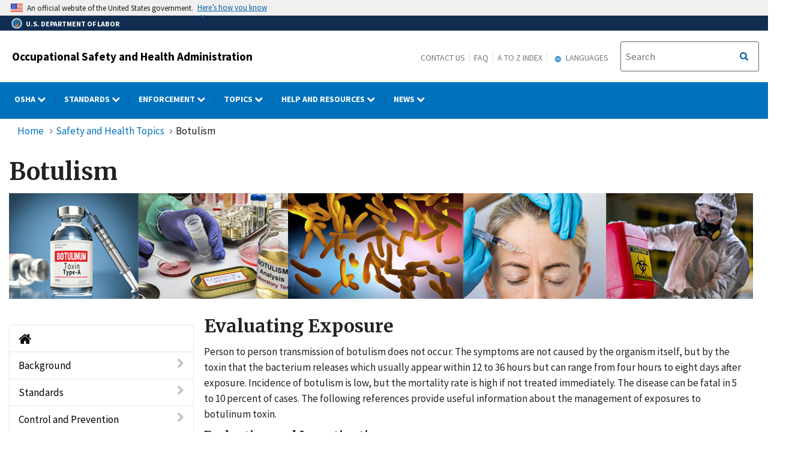

--- FILE ---
content_type: application/javascript
request_url: https://www.osha.gov/sites/default/files/js/js_vR51-HmS_iqB_eLa1JU8ArJ6SkqaUWEL2oIULK-Yo3U.js?scope=footer&delta=6&language=en&theme=osha&include=eJxtjkEOhSAMRC-EcqSm0iJEbAmtid7-G2P-yt3Me7OYtDFV1wGYkg6qKvGf5jxUnIUCUQfSBl5457g2XbBN5lersoZbxEXVzQf2KZE85GNklUbg02-wRRpHxza_NagVjOkw1_3JcH9gMMzsF6AQFMbmBVx7TRafyWtfs7McgDnX8wd_flN2
body_size: 42951
content:
/* @license GPL-2.0-or-later https://www.drupal.org/licensing/faq */
(function(e){var t=!1,i=!1,n={isUrl:function(e){var t=RegExp("^(https?:\\/\\/)?((([a-z\\d]([a-z\\d-]*[a-z\\d])*)\\.)+[a-z]{2,}|((\\d{1,3}\\.){3}\\d{1,3}))(\\:\\d+)?(\\/[-a-z\\d%_.~+]*)*(\\?[;&a-z\\d%_.~+=-]*)?(\\#[-a-z\\d_]*)?$","i");return t.test(e)?!0:!1;},loadContent:function(e,t){e.html(t);},addPrefix:function(e){var t=e.attr("id"),i=e.attr("class");"string"==typeof t&&""!==t&&e.attr("id",t.replace(/([A-Za-z0-9_.\-]+)/g,"sidr-id-$1")),"string"==typeof i&&""!==i&&"sidr-inner"!==i&&e.attr("class",i.replace(/([A-Za-z0-9_.\-]+)/g,"sidr-class-$1")),e.removeAttr("style");},execute:function(n,s,a){"function"==typeof s?(a=s,s="sidr"):s||(s="sidr");var r,d,l,c=e("#"+s),u=e(c.data("body")),f=e("html"),p=c.outerWidth(!0),g=c.data("speed"),h=c.data("side"),m=c.data("displace"),v=c.data("onOpen"),y=c.data("onClose"),x="sidr"===s?"sidr-open":"sidr-open "+s+"-open";if("open"===n||"toggle"===n&&!c.is(":visible")){if(c.is(":visible")||t)return;if(i!==!1)return o.close(i,function(){o.open(s);}),void 0;t=!0,"left"===h?(r={left:p+"px"},d={left:"0px"}):(r={right:p+"px"},d={right:"0px"}),u.is("body")&&(l=f.scrollTop(),f.css("overflow-x","hidden").scrollTop(l)),m?u.addClass("sidr-animating").css({width:u.width(),position:"absolute",bottom:"0",top:"0"}).animate(r,g,function(){e(this).addClass(x);}):setTimeout(function(){e(this).addClass(x);},g),c.css("display","block").animate(d,g,function(){t=!1,i=s,"function"==typeof a&&a(s),u.removeClass("sidr-animating");}),v();}else{if(!c.is(":visible")||t)return;t=!0,"left"===h?(r={left:0},d={left:"-"+p+"px"}):(r={right:0},d={right:"-"+p+"px"}),u.is("body")&&(l=f.scrollTop(),f.removeAttr("style").scrollTop(l)),u.addClass("sidr-animating").animate(r,g).removeClass(x),c.animate(d,g,function(){c.removeAttr("style").hide(),u.removeAttr("style"),e("html").removeAttr("style"),t=!1,i=!1,"function"==typeof a&&a(s),u.removeClass("sidr-animating");}),y();}}},o={open:function(e,t){n.execute("open",e,t);},close:function(e,t){n.execute("close",e,t);},toggle:function(e,t){n.execute("toggle",e,t);},toogle:function(e,t){n.execute("toggle",e,t);}};e.sidr=function(t){return o[t]?o[t].apply(this,Array.prototype.slice.call(arguments,1)):"function"!=typeof t&&"string"!=typeof t&&t?(e.error("Method "+t+" does not exist on jQuery.sidr"),void 0):o.toggle.apply(this,arguments);},e.fn.sidr=function(t){var i=e.extend({name:"sidr",speed:200,side:"left",source:null,renaming:!0,body:"body",displace:!0,onOpen:function(){},onClose:function(){}},t),s=i.name,a=e("#"+s);if(0===a.length&&(a=e("<div />").attr("id",s).appendTo(e("body"))),a.addClass("sidr").addClass(i.side).data({speed:i.speed,side:i.side,body:i.body,displace:i.displace,onOpen:i.onOpen,onClose:i.onClose}),"function"==typeof i.source){var r=i.source(s);n.loadContent(a,r);}else if("string"==typeof i.source&&n.isUrl(i.source))e.get(i.source,function(e){n.loadContent(a,e);});else if("string"==typeof i.source){var d="",l=i.source.split(",");if(e.each(l,function(t,i){d+='<div class="sidr-inner">'+e(i).html()+"</div>";}),i.renaming){var c=e("<div />").html(d);c.find("*").each(function(t,i){var o=e(i);n.addPrefix(o);}),d=c.html();}n.loadContent(a,d);}else null!==i.source&&e.error("Invalid Sidr Source");return this.each(function(){var t=e(this),i=t.data("sidr");i||(t.data("sidr",s),"ontouchstart" in document.documentElement?(t.bind("touchstart",function(e){e.originalEvent.touches[0],this.touched=e.timeStamp;}),t.bind("touchend",function(e){var t=Math.abs(e.timeStamp-this.touched);200>t&&(e.preventDefault(),o.toggle(s));})):t.click(function(e){e.preventDefault(),o.toggle(s);}));});};})(jQuery);;
((Drupal,drupalSettings)=>{Drupal.extlink=Drupal.extlink||{};Drupal.extlink.attach=(context,drupalSettings)=>{if(typeof drupalSettings.data==='undefined'||!drupalSettings.data.hasOwnProperty('extlink'))return;let extIconPlacement='append';if(drupalSettings.data.extlink.extIconPlacement&&drupalSettings.data.extlink.extIconPlacement!=='0')extIconPlacement=drupalSettings.data.extlink.extIconPlacement;const pattern=/^(([^:]+?\.)*)([^.:]+)((\.[a-z0-9]{1,253})*)(:[0-9]{1,5})?$/;const host=window.location.host.replace(pattern,'$2$3$6');const subdomain=window.location.host.replace(host,'');let subdomains;if(drupalSettings.data.extlink.extSubdomains)subdomains='([^/]*\\.)?';else if(subdomain==='www.'||subdomain==='')subdomains='(www\\.)?';else subdomains=subdomain.replace('.','\\.');let whitelistedDomains=false;if(drupalSettings.data.extlink.whitelistedDomains){whitelistedDomains=[];for(let i=0;i<drupalSettings.data.extlink.whitelistedDomains.length;i++)whitelistedDomains.push(new RegExp(`^https?:\\/\\/${drupalSettings.data.extlink.whitelistedDomains[i].replace(/(\r\n|\n|\r)/gm,'')}.*$`,'i'));}const internalLink=new RegExp(`^https?://([^@]*@)?${subdomains}${host}`,'i');let extInclude=false;if(drupalSettings.data.extlink.extInclude)extInclude=new RegExp(drupalSettings.data.extlink.extInclude.replace(/\\/,'\\'),'i');let extExclude=false;if(drupalSettings.data.extlink.extExclude)extExclude=new RegExp(drupalSettings.data.extlink.extExclude.replace(/\\/,'\\'),'i');let extExcludeNoreferrer=false;if(drupalSettings.data.extlink.extExcludeNoreferrer)extExcludeNoreferrer=new RegExp(drupalSettings.data.extlink.extExcludeNoreferrer.replace(/\\/,'\\'),'i');let extCssExclude=false;if(drupalSettings.data.extlink.extCssExclude)extCssExclude=drupalSettings.data.extlink.extCssExclude;let extCssInclude=false;if(drupalSettings.data.extlink.extCssInclude)extCssInclude=drupalSettings.data.extlink.extCssInclude;let extCssExplicit=false;if(drupalSettings.data.extlink.extCssExplicit)extCssExplicit=drupalSettings.data.extlink.extCssExplicit;const externalLinks=[];const mailtoLinks=[];const telLinks=[];const extlinks=context.querySelectorAll('a:not([data-extlink]), area:not([data-extlink])');extlinks.forEach((el)=>{try{let url='';if(typeof el.href==='string')url=el.href.toLowerCase();else{if(typeof el.href==='object')url=el.href.baseVal;}const isExtCssIncluded=extCssInclude&&(el.matches(extCssInclude)||el.closest(extCssInclude));if(url.indexOf('http')===0&&((!internalLink.test(url)&&!(extExclude&&extExclude.test(url)))||(extInclude&&extInclude.test(url))||isExtCssIncluded)&&!(extCssExclude&&el.matches(extCssExclude))&&!(extCssExclude&&el.closest(extCssExclude))&&!(extCssExplicit&&!el.closest(extCssExplicit))){let match=false;if(!isExtCssIncluded&&whitelistedDomains){for(let i=0;i<whitelistedDomains.length;i++)if(whitelistedDomains[i].test(url)){match=true;break;}}if(!match)externalLinks.push(el);}else{if(el.tagName!=='AREA'&&!(extCssExclude&&el.closest(extCssExclude))&&!(extCssExplicit&&!el.closest(extCssExplicit)))if(url.indexOf('mailto:')===0)mailtoLinks.push(el);else{if(url.indexOf('tel:')===0)telLinks.push(el);}}}catch(error){return false;}});const hasExtIcon=drupalSettings.data.extlink.extClass!=='0'&&drupalSettings.data.extlink.extClass!=='';const hasAdditionalExtClasses=drupalSettings.data.extlink.extAdditionalLinkClasses!=='';Drupal.extlink.applyClassAndSpan(externalLinks,'ext',hasExtIcon?extIconPlacement:null);if(hasAdditionalExtClasses)Drupal.extlink.applyClassAndSpan(externalLinks,drupalSettings.data.extlink.extAdditionalLinkClasses,null);const hasMailtoClass=drupalSettings.data.extlink.mailtoClass!=='0'&&drupalSettings.data.extlink.mailtoClass!=='';const hasAdditionalMailtoClasses=drupalSettings.data.extlink.extAdditionalMailtoClasses!=='';if(hasMailtoClass)Drupal.extlink.applyClassAndSpan(mailtoLinks,drupalSettings.data.extlink.mailtoClass,extIconPlacement);if(hasAdditionalMailtoClasses)Drupal.extlink.applyClassAndSpan(mailtoLinks,drupalSettings.data.extlink.extAdditionalMailtoClasses,null);const hasTelClass=drupalSettings.data.extlink.telClass!=='0'&&drupalSettings.data.extlink.telClass!=='';const hasAdditionalTelClasses=drupalSettings.data.extlink.extAdditionalTelClasses!=='0'&&drupalSettings.data.extlink.extAdditionalTelClasses!=='';if(hasTelClass)Drupal.extlink.applyClassAndSpan(telLinks,drupalSettings.data.extlink.telClass,extIconPlacement);if(hasAdditionalTelClasses)Drupal.extlink.applyClassAndSpan(mailtoLinks,drupalSettings.data.extlink.extAdditionalTelClasses,null);if(drupalSettings.data.extlink.extTarget){externalLinks.forEach((link,i)=>{if(!(drupalSettings.data.extlink.extTargetNoOverride&&link.matches('a[target]')))externalLinks[i].setAttribute('target','_blank');});externalLinks.forEach((link,i)=>{const val=link.getAttribute('rel');if(val===null||typeof val==='undefined'){externalLinks[i].setAttribute('rel','noopener');return;}if(val.indexOf('noopener')>-1)if(val.indexOf('noopener')===-1)externalLinks[i].setAttribute('rel',`${val} noopener`);else{}else externalLinks[i].setAttribute('rel',`${val} noopener`);});}if(drupalSettings.data.extlink.extNofollow)externalLinks.forEach((link,i)=>{const val=link.getAttribute('rel');if(val===null||typeof val==='undefined'){externalLinks[i].setAttribute('rel','nofollow');return;}let target='nofollow';if(drupalSettings.data.extlink.extFollowNoOverride)target='follow';if(val.indexOf(target)===-1)externalLinks[i].setAttribute('rel',`${val} nofollow`);});if(drupalSettings.data.extlink.extTitleNoOverride===false)externalLinks.forEach((link,i)=>{const oldTitle=link.getAttribute('title');let newTitle=drupalSettings.data.extlink.extTarget?drupalSettings.data.extlink.extTargetAppendNewWindowLabel:'';if(oldTitle!==null){if(Drupal.extlink.hasNewWindowText(oldTitle))return;newTitle=Drupal.extlink.combineLabels(oldTitle,newTitle);}if(newTitle)externalLinks[i].setAttribute('title',newTitle);});if(drupalSettings.data.extlink.extNoreferrer)externalLinks.forEach((link,i)=>{if(drupalSettings.data.extlink.extExcludeNoreferrer&&extExcludeNoreferrer.test(link.getAttribute('href')))return;const val=link.getAttribute('rel');if(val===null||typeof val==='undefined'){externalLinks[i].setAttribute('rel','noreferrer');return;}externalLinks[i].setAttribute('rel',`${val} noreferrer`);});Drupal.extlink=Drupal.extlink||{};Drupal.extlink.popupClickHandler=Drupal.extlink.popupClickHandler||(()=>{if(drupalSettings.data.extlink.extAlert)return confirm(drupalSettings.data.extlink.extAlertText);});const _that=this;Drupal.extlink.handleClick=function(event){const shouldNavigate=Drupal.extlink.popupClickHandler.call(_that,event);if(typeof shouldNavigate!=='undefined'&&!shouldNavigate)event.preventDefault();};externalLinks.forEach((val,i)=>{externalLinks[i].removeEventListener('click',Drupal.extlink.handleClick);externalLinks[i].addEventListener('click',Drupal.extlink.handleClick);});};Drupal.extlink.hasNewWindowText=function(label){return label.toLowerCase().indexOf(Drupal.t('new window'))!==-1;};Drupal.extlink.combineLabels=function(labelA,labelB){labelA=labelA||'';labelB=labelB||'';const labelANoParens=labelA.trim().replace('(','').replace(')','');const labelBNoParens=labelB.trim().replace('(','').replace(')','');if(labelA===labelANoParens){if(labelB===labelBNoParens)return `${labelA}, ${labelB}`;return `${labelA} ${labelB}`;}if(labelB===labelBNoParens)return `${labelB} ${labelA}`;return `(${labelANoParens}, ${labelBNoParens})`;};Drupal.extlink.applyClassAndSpan=(links,className,iconPlacement)=>{let linksToProcess;if(drupalSettings.data.extlink.extImgClass)linksToProcess=links;else linksToProcess=links.filter((link)=>{return link.querySelector('img, svg')===null;});for(let i=0;i<linksToProcess.length;i++){if(className!=='0')linksToProcess[i].classList.add(className);if(className===drupalSettings.data.extlink.mailtoClass&&drupalSettings.data.extlink.extAdditionalMailtoClasses)linksToProcess[i].classList.add(drupalSettings.data.extlink.extAdditionalMailtoClasses);else if(className===drupalSettings.data.extlink.telClass&&drupalSettings.data.extlink.extAdditionalTelClasses)linksToProcess[i].classList.add(drupalSettings.data.extlink.extAdditionalTelClasses);else{if(drupalSettings.data.extlink.extAdditionalLinkClasses)linksToProcess[i].classList.add(drupalSettings.data.extlink.extAdditionalLinkClasses);}linksToProcess[i].setAttribute('data-extlink','');if(iconPlacement){let link=linksToProcess[i];if(drupalSettings.data.extlink.extPreventOrphan&&iconPlacement==='append'){let lastTextNode=link.lastChild;let trailingWhitespace=null;let parentNode=link;while(lastTextNode)if(lastTextNode.lastChild){parentNode=lastTextNode;lastTextNode=lastTextNode.lastChild;}else if(lastTextNode.nodeName==='#text'&&parentNode.lastElementChild&&lastTextNode.textContent.trim().length===0){trailingWhitespace=lastTextNode;parentNode=parentNode.lastElementChild;lastTextNode=parentNode.lastChild;}else break;if(lastTextNode&&lastTextNode.nodeName==='#text'&&lastTextNode.textContent.length>0){const lastText=lastTextNode.textContent;const lastWordRegex=new RegExp(/\S+\s*$/,'g');const lastWord=lastText.match(lastWordRegex);if(lastWord!==null){const breakPreventer=document.createElement('span');breakPreventer.classList.add('extlink-nobreak');breakPreventer.textContent=lastWord[0];if(trailingWhitespace){trailingWhitespace.textContent='';breakPreventer.append(trailingWhitespace.textContent);}lastTextNode.textContent=lastText.substring(0,lastText.length-lastWord[0].length);lastTextNode.parentNode.append(breakPreventer);link=breakPreventer;}}}let iconElement;if(drupalSettings.data.extlink.extUseFontAwesome){iconElement=document.createElement('span');iconElement.setAttribute('class',`fa-${className} extlink`);if(className===drupalSettings.data.extlink.mailtoClass){if(drupalSettings.data.extlink.mailtoLabel)link.ariaLabel=drupalSettings.data.extlink.mailtoLabel;iconElement.innerHTML=Drupal.theme('extlink_fa_mailto',drupalSettings,iconPlacement);}else if(className===drupalSettings.data.extlink.extClass){if(drupalSettings.data.extlink.extLabel)link.ariaLabel=drupalSettings.data.extlink.extLabel;iconElement.innerHTML=Drupal.theme('extlink_fa_extlink',drupalSettings,iconPlacement);}else{if(className===drupalSettings.data.extlink.telClass){if(drupalSettings.data.extlink.telLabel)link.ariaLabel=drupalSettings.data.extlink.telLabel;iconElement.innerHTML=Drupal.theme('extlink_fa_tel',drupalSettings,iconPlacement);}}}else{iconElement=document.createElementNS('http://www.w3.org/2000/svg','svg');iconElement.setAttribute('focusable','false');iconElement.classList.add(className);iconElement.setAttribute('data-extlink-placement',iconPlacement);if(className===drupalSettings.data.extlink.mailtoClass)iconElement=Drupal.theme('extlink_mailto',iconElement,drupalSettings);else if(className===drupalSettings.data.extlink.extClass)iconElement=Drupal.theme('extlink_extlink',iconElement,drupalSettings);else{if(className===drupalSettings.data.extlink.telClass)iconElement=Drupal.theme('extlink_tel',iconElement,drupalSettings);}}iconElement.setAttribute('role','img');iconElement.setAttribute('aria-hidden',drupalSettings.data.extlink.extHideIcons);link[iconPlacement](iconElement);}}};Drupal.theme.extlink_fa_mailto=function(drupalSettings,iconPlacement){return `<span class="${drupalSettings.data.extlink.extFaMailtoClasses}" data-extlink-placement="${iconPlacement}"></span>`;};Drupal.theme.extlink_fa_extlink=function(drupalSettings,iconPlacement){return `<span class="${drupalSettings.data.extlink.extFaLinkClasses}" data-extlink-placement="${iconPlacement}"></span>`;};Drupal.theme.extlink_fa_tel=function(drupalSettings,iconPlacement){return `<span class="${drupalSettings.data.extlink.extFaLinkClasses}" data-extlink-placement="${iconPlacement}"></span>`;};Drupal.theme.extlink_mailto=function(iconElement,drupalSettings){iconElement.setAttribute('aria-label',drupalSettings.data.extlink.mailtoLabel);iconElement.setAttribute('viewBox','0 10 70 20');iconElement.innerHTML=`<title>${drupalSettings.data.extlink.mailtoLabel}</title><path d="M56 14H8c-1.1 0-2 0.9-2 2v32c0 1.1 0.9 2 2 2h48c1.1 0 2-0.9 2-2V16C58 14.9 57.1 14 56 14zM50.5 18L32 33.4 13.5 18H50.5zM10 46V20.3l20.7 17.3C31.1 37.8 31.5 38 32 38s0.9-0.2 1.3-0.5L54 20.3V46H10z"/>`;return iconElement;};Drupal.theme.extlink_extlink=function(iconElement,drupalSettings){iconElement.setAttribute('aria-label',drupalSettings.data.extlink.extLabel);iconElement.setAttribute('viewBox','0 0 80 40');iconElement.innerHTML=`<title>${drupalSettings.data.extlink.extLabel}</title><path d="M48 26c-1.1 0-2 0.9-2 2v26H10V18h26c1.1 0 2-0.9 2-2s-0.9-2-2-2H8c-1.1 0-2 0.9-2 2v40c0 1.1 0.9 2 2 2h40c1.1 0 2-0.9 2-2V28C50 26.9 49.1 26 48 26z"/><path d="M56 6H44c-1.1 0-2 0.9-2 2s0.9 2 2 2h7.2L30.6 30.6c-0.8 0.8-0.8 2 0 2.8C31 33.8 31.5 34 32 34s1-0.2 1.4-0.6L54 12.8V20c0 1.1 0.9 2 2 2s2-0.9 2-2V8C58 6.9 57.1 6 56 6z"/>`;return iconElement;};Drupal.theme.extlink_tel=function(iconElement,drupalSettings){iconElement.setAttribute('aria-label',drupalSettings.data.extlink.telLabel);iconElement.setAttribute('viewBox','0 0 181.352 181.352');iconElement.innerHTML=`<title>${drupalSettings.data.extlink.telLabel}</title><path xmlns="http://www.w3.org/2000/svg" d="M169.393,167.37l-14.919,9.848c-9.604,6.614-50.531,14.049-106.211-53.404C-5.415,58.873,9.934,22.86,17.134,14.555L29.523,1.678c2.921-2.491,7.328-2.198,9.839,0.811l32.583,38.543l0.02,0.02c2.384,2.824,2.306,7.22-0.83,9.868v0.029l-14.44,10.415c-5.716,5.667-0.733,14.587,5.11,23.204l27.786,32.808c12.926,12.477,20.009,18.241,26.194,14.118l12.008-13.395c2.941-2.472,7.328-2.169,9.839,0.821l32.603,38.543v0.02C172.607,160.316,172.519,164.703,169.393,167.37z"/>`;return iconElement;};Drupal.behaviors.extlink=Drupal.behaviors.extlink||{};Drupal.behaviors.extlink.attach=(context,drupalSettings)=>{if(typeof extlinkAttach==='function')extlinkAttach(context);else Drupal.extlink.attach(context,drupalSettings);};})(Drupal,drupalSettings);;
jQuery(document).ready(function($){var cdPrimaryNav='cd-primary-nav';var cdSecondaryNav='cd-secondary-nav';var hasChildren='has-children';var goBack='<li class="go-back" tabindex="-1"><a href="#" tabindex="-1">Back</a> </li>';var cdPrimaryNavClass='.cd-primary-nav';var cdOverlayClass='.cd-overlay';var isVisible='is-visible';var cdNavTriggerClass='.cd-nav-trigger';var cdSecondaryNavClass='.cd-secondary-nav';var hasChildrenClass='.has-children';var navIsVisible='nav-is-visible';$('#block-system-mobile-menu > ul').attr('id','cd-primary-nav-mobile').addClass(cdPrimaryNav).addClass('is-fixed');$('#block-system-dol-menu #nav > ul').addClass(cdPrimaryNav).addClass('is-fixed').attr('id','cd-primary-nav-desktop');$('#block-system-dol-menu .dropdown-toggle + .dropdown-menu').addClass(cdSecondaryNav).addClass('is-hidden');$('#block-system-mobile-menu .dropdown-toggle + ul').addClass(cdSecondaryNav).addClass('is-hidden').find('li').each(function(index){if($(this).find('ul').length>0){$(this).addClass(hasChildren);$(this).find('li > ul').addClass('is-hidden');var parent_see_all=$(this).find('a:first').attr('href');var parent_see_all_text=$(this).find('a:first').html();var menu_links='<li class="see-all first-level" tabindex="-1"> <a href="'+parent_see_all+'" tabindex="-1"><strong>'+parent_see_all_text+'</strong></a></li>';menu_links+=goBack;$(menu_links).insertBefore($(this).find('li').first());}});$('#block-system-mobile-menu .cd-secondary-nav').each(function(index){var parent_see_all=$(this).prev().attr('href');var parent_see_all_text=$(this).prev().html();var menu_links='<li class="see-all-bb" tabindex="-1"> <a href="'+parent_see_all+'" tabindex="-1"><strong>'+parent_see_all_text+'</strong></a></li>';menu_links+=goBack;$(menu_links).insertBefore($(this).find('li').first());});$('#block-system-dol-menu li.expanded.dropdown ul').find('li').each(function(){if($(this).find('ul').length>0){$(this).addClass(hasChildren);var original_link_href=$(this).find('a:first').attr('href');var original_link_text=$(this).find('a:first').html();var submenu_links='<li class="see-all-cc" tabindex="-1"> <a href="'+original_link_href+'" tabindex="-1"><strong>'+original_link_text+'</strong></a></li>';submenu_links+=goBack;$(submenu_links).insertBefore($(this).find('li > ul > li:first'));$(this).find('li > ul').addClass('is-hidden');}});$('#block-system-dol-menu ul').removeClass('dropdown-menu').removeClass('menu');$('#block-system-mobile-menu ul').removeClass('dropdown-menu').removeClass('menu');$(cdPrimaryNavClass).removeClass('nav');$('.cd-primary-nav li').removeClass('expanded').removeClass('dropdown');$(cdPrimaryNavClass).find('li').each(function(index){if($(this).find('ul').length>0)$(this).addClass(hasChildren);});$('#block-system-dol-menu .gtheader_links ul').addClass('dropdown-menu');var MqL=979;$(window).on('resize',function(){if($(window).width()>MqL){$(cdOverlayClass).removeClass(isVisible);closeNav();}});$('body').on('click',function(event){if(!$(event.target).closest(cdPrimaryNavClass).length&&!$(event.target).closest(cdNavTriggerClass).length&&!$(event.target).closest(cdSecondaryNavClass).length)closeNav();});$(cdPrimaryNavClass).on('click',function(event){var liTabindex='li[tabindex=-1]';$('ul').not(cdPrimaryNavClass).children(liTabindex).children("a").attr('tabindex','-1');$('ul.cd-secondary-nav').children(hasChildrenClass).children('ul').children(liTabindex).children("a").attr('tabindex','0');$('ul').not('.is-hidden').children(liTabindex).children("a").attr('tabindex','0');});$(cdNavTriggerClass).on('click',function(event){event.preventDefault();$('#cd-primary-nav-mobile').removeAttr("background-color");if($('ul').hasClass(navIsVisible)){closeNav();$(cdOverlayClass).removeClass(isVisible);}else{$(this).addClass(navIsVisible);$('#cd-primary-nav-mobile').addClass(navIsVisible);$(cdOverlayClass).addClass(isVisible);}});$(cdOverlayClass).on('swiperight',function(){if($(cdPrimaryNavClass).hasClass(navIsVisible)){closeNav();$(cdOverlayClass).removeClass(isVisible);}});$('.nav-on-left .cd-overlay').on('swipeleft',function(){if($(cdPrimaryNavClass).hasClass(navIsVisible)){closeNav();$(cdOverlayClass).removeClass(isVisible);}});$(cdOverlayClass).on('click',function(){closeNav();toggleSearch('close');$(cdOverlayClass).removeClass(isVisible);});$(cdPrimaryNavClass).children(hasChildrenClass).children('a').on('click',function(event){event.preventDefault();});$(hasChildrenClass).children('a').on('click',function(event){event.preventDefault();var selected=$(this);if(selected.next('ul').hasClass('is-hidden')){if(!selected.next('ul').hasClass(cdSecondaryNav)&&!selected.next('ul').hasClass(cdPrimaryNav)){selected.closest(cdSecondaryNavClass).css("overflow-y","hidden");selected.closest(cdSecondaryNavClass).scrollTop(0);}selected.addClass('selected').next('ul').removeClass('is-hidden').end().parent(hasChildrenClass).parent('ul').addClass('moves-out');selected.next('ul').children().children('ul').removeClass('is-hidden').end().parent(hasChildrenClass).parent('ul').addClass('moves-out');selected.parent(hasChildrenClass).siblings(hasChildrenClass).children('ul').addClass('is-hidden').end().children('a').removeClass('selected');}else selected.removeClass('selected').next('ul').addClass('is-hidden').end().parent(hasChildrenClass).parent('ul').removeClass('moves-out');});$('.go-back').on('click',function(){$(this).parents(cdSecondaryNavClass).css("overflow-y","auto");if($(this).parent().hasClass("cd-secondary-nav")&&$(window).width()>MqL){}$(this).parent('ul').addClass('is-hidden').parent(hasChildrenClass).parent('ul').removeClass('moves-out');});function closeNav(){$(cdNavTriggerClass).removeClass(navIsVisible);$(cdPrimaryNavClass).removeClass(navIsVisible);$(hasChildrenClass+' ul').addClass('is-hidden');$(hasChildrenClass+' a').removeClass('selected');$('.moves-out').removeClass('moves-out');}function toggleSearch(type){var cdSearchClass='.cd-search';var searchIsVisible='search-is-visible';if(type=="close"){$(cdSearchClass).removeClass(isVisible);$('.cd-search-trigger').removeClass(searchIsVisible);$(cdOverlayClass).removeClass(searchIsVisible);}else{$(cdSearchClass).toggleClass(isVisible);$('.cd-search-trigger').toggleClass(searchIsVisible);$(cdOverlayClass).toggleClass(searchIsVisible);if($(window).width()>MqL&&$(cdSearchClass).hasClass(isVisible))$(cdSearchClass).find('input[type="search"]').focus();($(cdSearchClass).hasClass(isVisible))?$(cdOverlayClass).addClass(isVisible):$(cdOverlayClass).removeClass(isVisible);}}});jQuery(document).ready(function($){var unwrapped=0;var sectionBlockMobileMenu='section#block-system-mobile-menu';var ulCdPrimaryNavMobile='ul#cd-primary-nav-mobile';var liHasChildren='li.has-children';var ulIsHidden='ul.is-hidden';var isHiddenClass='.is-hidden';var ulCdSecondaryNav='ul.cd-secondary-nav';var hasChildrenClass='.has-children';if($(window).width()<979){$(sectionBlockMobileMenu).children(ulCdPrimaryNavMobile).children(liHasChildren).children(ulCdSecondaryNav).children(hasChildrenClass).children(isHiddenClass).children("li").unwrap();$(sectionBlockMobileMenu).children(ulCdPrimaryNavMobile).children(liHasChildren).children(ulCdSecondaryNav).children(hasChildrenClass).children(isHiddenClass).children("li").unwrap();$(sectionBlockMobileMenu).children(ulCdPrimaryNavMobile).children(liHasChildren).children(ulIsHidden).children(liHasChildren).children(ulCdSecondaryNav).children(hasChildrenClass).children(isHiddenClass).children("li").unwrap();$(sectionBlockMobileMenu).children(ulCdPrimaryNavMobile).children(liHasChildren).children(ulIsHidden).children(liHasChildren).children(ulCdSecondaryNav).children(hasChildrenClass).children(isHiddenClass).children("li").unwrap();$(sectionBlockMobileMenu).children(ulCdPrimaryNavMobile).children(liHasChildren).children(ulCdSecondaryNav).children(liHasChildren).children("li").unwrap();unwrapped=1;}$(window).on('resize',function(){if($(window).width()<979&&unwrapped==0){$(sectionBlockMobileMenu).children(ulCdPrimaryNavMobile).children(liHasChildren).children(ulCdSecondaryNav).children(hasChildrenClass).children(isHiddenClass).children("li").unwrap();$(sectionBlockMobileMenu).children(ulCdPrimaryNavMobile).children(liHasChildren).children(ulCdSecondaryNav).children(hasChildrenClass).children(isHiddenClass).children("li").unwrap();$(sectionBlockMobileMenu).children(ulCdPrimaryNavMobile).children(liHasChildren).children(ulIsHidden).children(liHasChildren).children(ulCdSecondaryNav).children(hasChildrenClass).children(isHiddenClass).children("li").unwrap();$(sectionBlockMobileMenu).children(ulCdPrimaryNavMobile).children(liHasChildren).children(ulIsHidden).children(liHasChildren).children(ulCdSecondaryNav).children(hasChildrenClass).children(isHiddenClass).children("li").unwrap();$(sectionBlockMobileMenu).children(ulCdPrimaryNavMobile).children(liHasChildren).children(ulCdSecondaryNav).children(liHasChildren).children("li").unwrap();unwrapped=1;}});});;
jQuery(document).ready(function($){var aria_expanded='aria-expanded';var play_button='play-button-';linkTargets();quickTakesItalic();megaMenu508Tabbing();passwordFormRearranging();addVidId();removePreviewImage();bylanguague();printOtiCourse();expandAll();anchorAccordionExpand();publicationsblocktheme();partnershipMenu();quicktakemodelpopup();partnerBackToTop();partnershipMenu508Tabbing();subLevelMenuClose();equalHeights();queryLists();langIsHiddenRemove();modalRemoveActive();feedbackSurvey();adjustPdfLinksForIOS();customFormValidation();function customFormValidation(){$('button[type="submit"]').off('click.customFormValidation').on('click.customFormValidation',function(){$('form input:invalid, form select:invalid, form textarea:invalid').each(function(){$(this).addClass('touched');});});$('form input, form select, form textarea').off('blur.customFormValidation').on('blur.customFormValidation',function(){$(this).addClass('touched');});}function modalRemoveActive(){$('.modal').on('hidden.bs.modal',function(e){$('.modal').removeClass('active');});}function linkTargets(){var body_classes=$('body').attr('class');if(body_classes.indexOf('page-node-type')!=-1)$('.field--name-body').find('a').each(function(){var href=$(this).attr('href');if(typeof href!==typeof undefined&&href!==false){var anchor_link=href.substring(0,1)=="#"?true:false;if(anchor_link==false)$(this).attr('target','_self');}});}function quickTakesItalic(){$('#cd-primary-nav-desktop .News ul li a').each(function(){$(this).html($(this).html().replace(/QuickTakes/g,"<em>QuickTakes</em>"));});}function quicktakemodelpopup(){if(window.location.hash){var hash=window.location.hash;if($(hash).length&&($(hash).hasClass('modal'))){jQuery.noConflict();jQuery(hash).modal('show');}}}function megaMenu508Tabbing(){$('#block-system-dol-menu a').focus(function(){var openMegamenuItem=$('li.has-children.open');if($(this).parent().parent().hasClass('cd-primary-nav')&&openMegamenuItem.length)closeOpenTabs(openMegamenuItem);});var lastMenuItem=$('#cd-primary-nav-desktop li.megamenu-parent').last().find('a:last');$(lastMenuItem).focusout(function(){var openMegamenuItem=$('li.has-children.open');closeOpenTabs(openMegamenuItem);});}function closeOpenTabs($tabsToClose){$tabsToClose.removeClass('open').find('> a').attr(aria_expanded,false);$tabsToClose.find('.cd-secondary-nav').addClass('is-hidden');}function partnershipMenu508Tabbing(){$('#block-osha-partnershipmenu a').focus(function(){var openMenu=$('li.open');if($(this).parent().parent().hasClass('primary-nav')&&openMenu.length)closeOpenTabs(openMenu);});var lastMenu=$('#block-osha-partnershipmenu li.parent-menu').last().find('a:last');$(lastMenu).focusout(function(){var openMenu=$('li.open');closeOpenTabs(openMenu);});}function passwordFormRearranging(){var edit_pass='.user-form div#edit-pass';$('.user-form div#password-policy-status').insertBefore(edit_pass);$('.user-name').insertBefore(edit_pass);$('.form-item.form-item-current-pass.js-form-item-current-pass').insertBefore(edit_pass);$('p.change-password-cancel').insertAfter('button#edit-submit');}function addVidId(){$('.the-video').each(function(){var idlong=$(this).attr('id');var idnumb=idlong.replace(new RegExp("^"+play_button),'');$(this).find('video').attr('id','drupal-vid-'+idnumb);});}function removePreviewImage(){$(".fa-play-circle-o").click(function(){var id=$(this).attr('id');var idnum=id.replace(new RegExp("^"+play_button),'');document.getElementById(play_button+idnum).className="hidden";document.getElementById('vid-embed-preview-image-'+idnum).className="hidden";$('#drupal-vid-fl-video-embed-'+idnum).get(0).play();});}function bylanguague(){var viewClass=$(".view-susan-harwood-training-grants");if(viewClass.hasClass("view-display-id-by_language"))viewClass.find('tr').each(function(){var heading=$(this).hasClass('language_heading');if(heading)if(!$(this).next().hasClass('language_content'))$(this).hide();});}function printOtiCourse(){$(".modal").each(function(){var printBtn=$(this).find("#printOti");printBtn.click(function(){var contents=$(this).parents('.modal').find('#printOtiContent').html();var frame1=$('<iframe />');frame1[0].name="frame1";frame1.css({"position":"absolute","top":"-1000000px"});$("body").append(frame1);var frameDoc=frame1[0].contentWindow?frame1[0].contentWindow:frame1[0].contentDocument.document?frame1[0].contentDocument.document:frame1[0].contentDocument;frameDoc.document.open();frameDoc.document.write('<html><head><title>Course Description</title>');frameDoc.document.write('<style type="text/css">');frameDoc.document.write('body { font-family: "Helvetica Neue", Helvetica, Arial, sans-serif; font-size: 14px; color: #000; }');frameDoc.document.write('.well { min-height: 20px; border: 1px solid #e3e3e3; box-shadow: inset 0 1px 1px rgba(0, 0, 0, 0.05); }');frameDoc.document.write('.well-white { background-color: #fff;border: #D9D9D9 solid 1px;}');frameDoc.document.write('.well-small {padding: 9px;-webkit-border-radius: 3px;-moz-border-radius: 3px;border-radius: 3px;}');frameDoc.document.write('.well-header-grey-course {background-color: #D9D9D9 !important;margin: -10px -10px 5px -10px;padding: 4px;border-top: #D9D9D9 solid 1px;border-radius: 3px 3px 3px 3px;color: 000; -webkit-print-color-adjust: exact;}');frameDoc.document.write('</style></head><body>');frameDoc.document.write(contents);frameDoc.document.write('</body></html>');frameDoc.document.close();setTimeout(function(){window.frames.frame1.focus();window.frames.frame1.print();frame1.remove();},500);});});}function expandAll(){var oti_collapse='.view-oti-collapse';var open_panel_count=0;$(oti_collapse).collapse({toggle:false});$('.expand-collapse-link').on('click keypress',function(){$(oti_collapse).collapse(open_panel_count?'hide':'show');});$(oti_collapse).on('shown.bs.collapse',function(){open_panel_count++;});$(oti_collapse).on('hidden.bs.collapse',function(){open_panel_count--;});}function anchorAccordionExpand(){var collapse_class_name=null;$('.accordion-anchor').click(function(){collapse_class_name=$(this).attr('class').split(' ')[1];localStorage.setItem('anchorboi',collapse_class_name);collapse_class_name=null;});$('.accordion-anchor').bind("contextmenu",function(event){collapse_class_name=$(this).attr('class').split(' ')[1];localStorage.setItem('anchorboi',collapse_class_name);collapse_class_name=null;});anchorAccordionOnLoad();}function anchorAccordionOnLoad(){var anchorTarget=localStorage.getItem('anchorboi');if($('.view-display-id-oti_by_education_center_location').length&&anchorTarget!=null){$('.'+anchorTarget).collapse('show');localStorage.setItem('anchorboi','null');}}$(function(){$('[data-toggle="popover"]').popover();});$(function(){$('[data-toggle="tooltip"]').tooltip();});function publicationsblocktheme(){$(document).click(function(e){if(e.target.id=='popoverclose')$('[data-toggle="popover"]').popover('hide');});}function partnershipMenu(){$('.dropdown-js').hover(function(){$(this).find('.dropdown-menu-js').first().stop(true,true).delay(250).slideDown();},function(){$(this).find('.dropdown-menu-js').first().stop(true,true).delay(100).slideUp();});}function partnerBackToTop(){$(window).scroll(function(){if($(this).scrollTop())$('#top-button:hidden').stop(true,true).fadeIn();else $('#top-button').stop(true,true).fadeOut();});}function subLevelMenuClose(){$(".btn.dropdown-toggle.collapsed").click(function(){var openDiv=$(".accordion-body.collapse.in");var thisHref=$(this).attr('href');var nextDiv="#"+openDiv.attr('id');if(thisHref!=nextDiv){openDiv.attr(aria_expanded,false);openDiv.removeClass('in');openDiv.prev(".btn.dropdown-toggle").addClass('collapsed');openDiv.prev(".btn.dropdown-toggle").attr(aria_expanded,false);openDiv.attr('height','0px');}});}function equalHeights(){var equalheight=function(container){var currentTallest=0;var currentRowStart=0;var rowDivs=new Array();var $el;var topPosition=0;$(container).each(function(){$el=$(this);$($el).height('auto');topPosition=$el.position().top;if(currentRowStart!==topPosition){for(var currentDiv=0;currentDiv<rowDivs.length;currentDiv++)rowDivs[currentDiv].height(currentTallest);rowDivs.length=0;currentRowStart=topPosition;currentTallest=$el.height();rowDivs.push($el);}else{rowDivs.push($el);currentTallest=(currentTallest<$el.height())?($el.height()):(currentTallest);}for(var currentDiv1=0;currentDiv1<rowDivs.length;currentDiv1++)rowDivs[currentDiv1].height(currentTallest);});};$(window).on('load',function(){equalheight('.equal');});$(window).resize(function(){equalheight('.equal');});}function langIsHiddenRemove(){if($(window).width()<=978)$('#lang-dropdown-mobile').removeClass('is-hidden');}function queryLists(){var alphaLists=document.querySelectorAll('ol[type="a"]');for(var i=0;i<alphaLists.length;i++){if(alphaLists[i].type=='a')alphaLists[i].className+=' a';if(alphaLists[i].type=='A')alphaLists[i].className+=' A';}var romanLists=document.querySelectorAll('ol[type="i"]');for(var i=0;i<romanLists.length;i++){if(romanLists[i].type=='i')romanLists[i].className+=' i';if(romanLists[i].type=='I')romanLists[i].className+=' I';}}function feedbackSurvey(){(function(){var g=function(e,h,f,g){this.get=function(a){for(var a=a+"=",c=document.cookie.split(";"),b=0,e=c.length;b<e;b++){for(var d=c[b];" "==d.charAt(0);)d=d.substring(1,d.length);if(0==d.indexOf(a))return d.substring(a.length,d.length);}return null;};this.set=function(a,c){var b="",b=new Date();b.setTime(b.getTime()+6048E5);b="; expires="+b.toGMTString();document.cookie=a+"="+c+b+"; path=/; ";};this.check=function(){var a=this.get(f);if(a)a=a.split(":");else if(100!=e){if("v"==h){var array=new Uint32Array(1);window.crypto.getRandomValues(array);e=(array[0]/(0xFFFFFFFF+1))>=e/100?0:100;}a=[h,e,0];this.set(f,a.join(":"));}else return !0;var c=a[1];if(100==c)return !0;switch(a[0]){case "v":return !1;case "r":return c=a[2]%Math.floor(100/c),a[2]++,this.set(f,a.join(":")),!c;}return !0;};this.go=function(){if(this.check()){var a=document.createElement("script");a.type="text/javascript";a.src=g;document.body&&document.body.appendChild(a);}};this.start=function(){var t=this;"complete"!==document.readyState?window.addEventListener?window.addEventListener("load",function(){t.go();},!1):window.attachEvent&&window.attachEvent("onload",function(){t.go();}):t.go();};};})();}function adjustPdfLinksForIOS(){var userAgent=navigator.userAgent;if(/iPad|iPhone/i.test(userAgent)||(navigator.platform==='MacIntel'&&navigator.maxTouchPoints>1))$('a[href*=".pdf#page="]').attr('href',function(index,href){return href.replace('.pdf#page=','.pdf#page');});}});jQuery(document).ready(function(){jQuery("li.has-children").on("click",function(e){if(jQuery(window).width()<=992)if(jQuery(this).find("a").hasClass("selected")===true){jQuery(this).find("i").removeClass("fa-chevron-down").addClass("fa-chevron-left");jQuery(this).find(".backtext").addClass("showbacktext");}else{if(jQuery(this).find("a").hasClass("selected")===false){jQuery(this).find("i").removeClass("fa-chevron-left").addClass("fa-chevron-down");jQuery(this).find(".backtext").removeClass("showbacktext");}}});});jQuery(window).resize(function(){if(jQuery(window).width()>992){jQuery("li.has-children").find("i").removeClass("fa-chevron-left").addClass("fa-chevron-down");jQuery("li.has-children").find(".backtext").removeClass("showbacktext");}});;
(function($){$(document).ready(function(){activateArrows();});function activateArrows(){viewArrowToggle('.view-display-id-ua_previous .node-listings','.year-wrap');viewArrowToggle('.view-display-id-directives_lep .node-listings','.region-wrap');}function viewArrowToggle($ul_collapsed,$wrap_class){$($ul_collapsed).on('show.bs.collapse',function(){$(this).closest('div').find($wrap_class).addClass('active');});$($ul_collapsed).on('hide.bs.collapse',function(){$(this).closest('div').find($wrap_class).removeClass('active');});}})(jQuery);;
(function($){var htmlBody="html, body";$(document).ready(function(){tabAccordion();accordionMod();var hash;var hashPieces;var activeTab;function gotoHashTab(customHash){hash=customHash||location.hash;hashPieces=hash.split('?');activeTab=$('[href="'+hashPieces[0]+'"]');activeTab&&activeTab.tab('show');}$('.tabbable .nav a').click(function(e){e.stopImmediatePropagation();});$('.tabbable .nav a').on('shown',function(e){window.location.hash=e.target.hash;hash=location.hash;});$(window).on('hashchange',function(){hash=location.hash;activeTab=$('[href="'+hash+'"]');activeTab&&activeTab.tab('show');});$('.tab-pane a').click(function(event){if(event.target.hash)gotoHashTab(event.target.hash);});gotoHashTab();function openAllAccordion(){$("#panel-expand-collapse").click(function(){if($(this).hasClass("open-all-panels")){$('.panel-collapse').collapse('show');$(this).attr('title','Close All');$(this).toggleClass("open-all-panels close-all-panels");}else{$('.panel-collapse').collapse('hide');$(this).attr('title','Open All');$(this).toggleClass("close-all-panels open-all-panels");}});}openAllAccordion();});function tabAccordion(){var hash=window.location.hash;var hash2='#'+$(hash).closest('.tab-pane').eq(0).attr('id');if($(hash).hasClass('accordion-body')){hash2&&$('.nav-tabs a[href="'+hash2+'"]').tab('show');setTimeout(function(){$(hash).collapse("show");$(htmlBody).animate({scrollTop:$(hash).offset().top-45},1000);},300);}else $('.nav-tabs a[href="'+hash+'"]').tab('show');}function accordionMod(){var accordionBody='.accordion-body';var panelCollapse='.panel-collapse';$('.btn-accordion').click(function(){var boo=$(this).data('collapse');var foo=$(this).data('parent');if(boo==0){$(this).data('collapse',1);$(foo).find(accordionBody).collapse('show');$(foo).find(panelCollapse).collapse('show');}else{$(this).data('collapse',0);$(foo).find(accordionBody).collapse('hide');$(foo).find(panelCollapse).collapse('hide');}});$(accordionBody).on('shown',function(e){localStorage.setItem('lastAccord',$(e.target).attr('id'));});$(panelCollapse).on('shown.bs.collapse',function(e){localStorage.setItem('lastAccord',$(e.target).attr('id'));});if(window.location.hash){var hash=window.location.hash;if($(hash).length&&($(hash).hasClass('collapse'))){$(hash).collapse('show');$(htmlBody).animate({scrollTop:$(hash).offset().top-45},1000);}}else{var lastAccord=localStorage.getItem('lastAccord');if(lastAccord)$('#'+lastAccord).collapse('show');}}let wmdurl=window.location.href;if(wmdurl="/workers-memorial")$('#remembering-workers').insertAfter('.wmd-header');})(jQuery);function toAccordion(goto){jQuery(goto).collapse('show');jQuery('html, body').animate({scrollTop:jQuery(goto).offset().top-45},1000);}(function($,Drupal,once){'use strict';Drupal.behaviors.breadcrumbNewsRelease={attach:function(context,settings){once('moveBreadcrumb','#block-osha-theme-breadcrumb-news-releases section.col-sm-12',context).forEach(function(element){if($('header#navbar').length)$(element).insertAfter('header#navbar');});}};})(jQuery,Drupal,once);;
(function($){$(document).ready(function(){greenJobMenu();setMenuHeight();$(window).on('load resize',function(){if($(window).width()>767){var topOffset=260;var footerHeight=$('footer').outerHeight(true);var bottomOffset=footerHeight+30;$('.safety-health-topics-menus-nav').data('offset-top',topOffset);$('.safety-health-topics-menus-nav').data('offset-bottom',bottomOffset);}else{$('.safety-health-topics-menus-nav').removeData('offset-top');$('.safety-health-topics-menus-nav').removeData('offset-bottom');}}).trigger('resize');});function safetyHealthMenu(){if($('.container').first().innerWidth()>767){var safetyHealthContent=$('.safety-health-body-content');var footer=$('footer');if(safetyHealthContent.length&&footer.length)$('.safety-health-topics-menus-nav').affix({offset:{top:function(){return safetyHealthContent.offset().top+10;},bottom:function(){return footer.outerHeight(true)+30;}}});}}function greenJobMenu(){var shBodyContent=".safety-health-body-content";$("#green-job-hazards li .btn.dropdown-toggle.collapsed").click(function(){setTimeout(function(){var menuHeight=$("#green-job-hazards").height();menuHeight=parseInt(menuHeight);var bodyHeight=$(shBodyContent).height();bodyHeight=parseInt(bodyHeight);if(bodyHeight<menuHeight)$(shBodyContent).css('height',(menuHeight+10)+"px");},1000);});}function setMenuHeight(){const shtptext=$('.safety-health-body-content');const shtpnav=$('.safety-health-topics-menus');function setHeight(){if($(window).width()>768)shtpnav.height(shtptext.height());else shtpnav.css('height','100%');}setHeight();window.addEventListener('resize',setHeight);}})(jQuery);;
